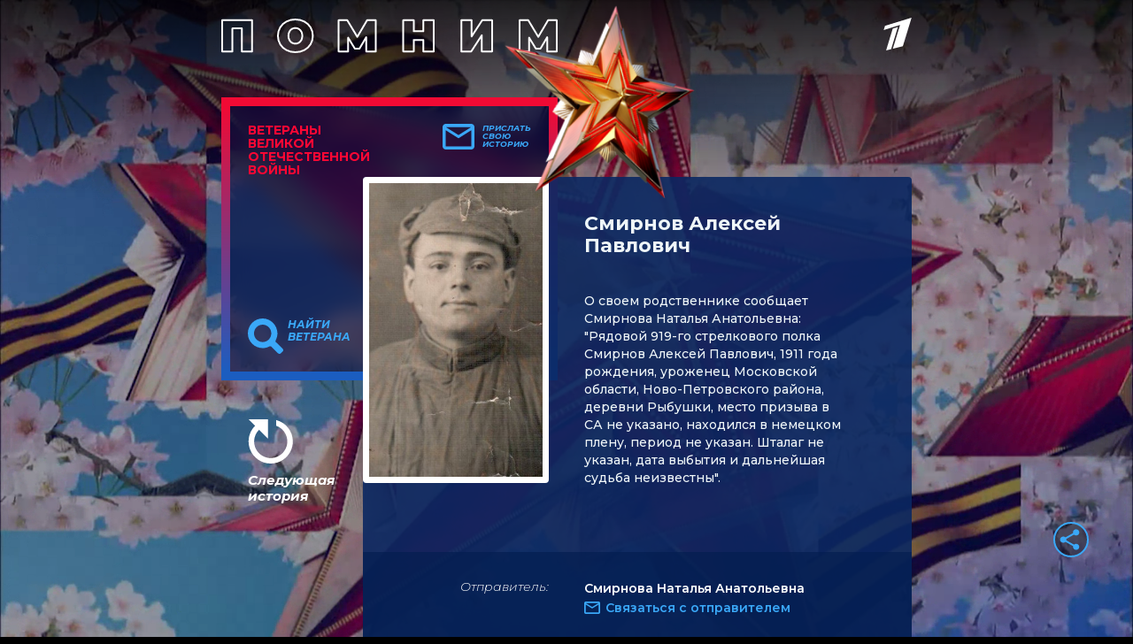

--- FILE ---
content_type: text/html
request_url: https://tns-counter.ru/nc01a**R%3Eundefined*1tv/ru/UTF-8/tmsec=1tv/4420423***
body_size: 14
content:
5B02740A6977D8BAG1769461946:5B02740A6977D8BAG1769461946

--- FILE ---
content_type: text/javascript
request_url: https://cdn.qform.io/forms.js?v=1769461945.422
body_size: 25150
content:
function a0_0x2a65(_0x6b6c48,_0x2c0344){var _0x2da3a8=a0_0x2da3();return a0_0x2a65=function(_0x2a6551,_0x468794){_0x2a6551=_0x2a6551-0x1ba;var _0x494d6f=_0x2da3a8[_0x2a6551];if(a0_0x2a65['indszL']===undefined){var _0x3d4713=function(_0xa8ccc6){var _0x11e93e='abcdefghijklmnopqrstuvwxyzABCDEFGHIJKLMNOPQRSTUVWXYZ0123456789+/=';var _0x33252f='',_0x54af44='';for(var _0x1d15af=0x0,_0x3f1e35,_0x3ac469,_0x3f114b=0x0;_0x3ac469=_0xa8ccc6['charAt'](_0x3f114b++);~_0x3ac469&&(_0x3f1e35=_0x1d15af%0x4?_0x3f1e35*0x40+_0x3ac469:_0x3ac469,_0x1d15af++%0x4)?_0x33252f+=String['fromCharCode'](0xff&_0x3f1e35>>(-0x2*_0x1d15af&0x6)):0x0){_0x3ac469=_0x11e93e['indexOf'](_0x3ac469);}for(var _0x295f2e=0x0,_0x16f7f8=_0x33252f['length'];_0x295f2e<_0x16f7f8;_0x295f2e++){_0x54af44+='%'+('00'+_0x33252f['charCodeAt'](_0x295f2e)['toString'](0x10))['slice'](-0x2);}return decodeURIComponent(_0x54af44);};var _0x12f36e=function(_0x48ef1e,_0x2ee680){var _0x2be5b8=[],_0x116ae0=0x0,_0x1899fb,_0x2b5bd7='';_0x48ef1e=_0x3d4713(_0x48ef1e);var _0x4ff4a2;for(_0x4ff4a2=0x0;_0x4ff4a2<0x100;_0x4ff4a2++){_0x2be5b8[_0x4ff4a2]=_0x4ff4a2;}for(_0x4ff4a2=0x0;_0x4ff4a2<0x100;_0x4ff4a2++){_0x116ae0=(_0x116ae0+_0x2be5b8[_0x4ff4a2]+_0x2ee680['charCodeAt'](_0x4ff4a2%_0x2ee680['length']))%0x100,_0x1899fb=_0x2be5b8[_0x4ff4a2],_0x2be5b8[_0x4ff4a2]=_0x2be5b8[_0x116ae0],_0x2be5b8[_0x116ae0]=_0x1899fb;}_0x4ff4a2=0x0,_0x116ae0=0x0;for(var _0x5e0c80=0x0;_0x5e0c80<_0x48ef1e['length'];_0x5e0c80++){_0x4ff4a2=(_0x4ff4a2+0x1)%0x100,_0x116ae0=(_0x116ae0+_0x2be5b8[_0x4ff4a2])%0x100,_0x1899fb=_0x2be5b8[_0x4ff4a2],_0x2be5b8[_0x4ff4a2]=_0x2be5b8[_0x116ae0],_0x2be5b8[_0x116ae0]=_0x1899fb,_0x2b5bd7+=String['fromCharCode'](_0x48ef1e['charCodeAt'](_0x5e0c80)^_0x2be5b8[(_0x2be5b8[_0x4ff4a2]+_0x2be5b8[_0x116ae0])%0x100]);}return _0x2b5bd7;};a0_0x2a65['voXRBW']=_0x12f36e,_0x6b6c48=arguments,a0_0x2a65['indszL']=!![];}var _0x2d9839=_0x2da3a8[0x0],_0x373b55=_0x2a6551+_0x2d9839,_0x4b44f4=_0x6b6c48[_0x373b55];return!_0x4b44f4?(a0_0x2a65['HHUOfZ']===undefined&&(a0_0x2a65['HHUOfZ']=!![]),_0x494d6f=a0_0x2a65['voXRBW'](_0x494d6f,_0x468794),_0x6b6c48[_0x373b55]=_0x494d6f):_0x494d6f=_0x4b44f4,_0x494d6f;},a0_0x2a65(_0x6b6c48,_0x2c0344);}function a0_0x2da3(){var _0x54c08d=['WPfYc8oplG','W74AW6LCq0bZW68','W7LuW5zTW6eAW5hcLmkkqCoBqCkVW5ZdI8o3WPZcK8kEWRm','igJdJ8k4WQldG1ObW5q/','WPbZamoEoCoZrW','WQTzw8oaudP5','CLBcOuddJSo7WPFcSXjj','WO1EWOiRW68A','thZdIW','W4JcO8oMoJBdNSkUWPf/tSkDpczQbCkKxmoUmW','WQVdJSoCW7dcSSksu0VcT1tdISodzSoxWPpcG8o/raVdNa','rwldGLO','mCoIDSkaWOxdM1VdRmkhWQLbWRNdHG','W5qCWQNdPmkMW50D','j33dHmkZWQldHa','W40AW69eshv3W60dW6bsWRO1n3bRW5i/WP7cJCk3','BSoLaM/cGmkOWP4','WPRcH2WhWP/cU8kwjmoFWRJcICkU','W6hcKmolpq','pdT2wW','ESoVbf/cK8kLW5BcQcZdTGy','W5T3WORcSSk3W4m','W5FdPmoZW4FcSgLuWP/cMCoo','W5GaWQNdT8kGW5CQWRNdHComhfpdKq','WPRcMCk/m8kQlmofdmkbW5GJ','E8k5WOBdTM/cM8oNjIZdImkIeb/cHSoBW7P1W4pdImkk','hmoOlCk7WQZdGGdcMSov','zSkXWQPkm2q8WR8MWO/cVmo+lGxcGxLTjSkJWOa','WOCtWPiqWO9xdcZdVCkLxmojxCouWPPxrCoofIG','FmoIfuq','W7Lht1GzW7e','W4lcGCoGW4uhWRjxw8kumqddHG','WOhcRKDfxIldUCk7imkPeCkUwq','grWpWPuZxWe','WR3cS8kvv8oOCSkyAeOo','WRqwWR9jWQdcONNdKCoZsColW7ZcKq','W6VcTSoUW6BcMK/cOCo4f8kgWRXtwLTWk13cGCk4WOK','WPBcS1bz','WOyRW53cT8o3WPpcOc5JW7BdL8kcW7JcVCkPWRpdUmo4lmkc','E8o/smkvWRno','WR/cJwasWO7cT8kqdSosWQdcJCkKW4iCgaK','oCkoW7xdR1TdwHJcPuC7tSksxrX5W4a','s3L+Dmk5k03cSaFdO0jOWP4jDWhdHmk/WQOPW48','W7hcVmkAvq','W6FdICoaoI5Vo8ohh0ZdNSkHlSkVi3q0WPFdImkU','AZJcOrxcMCozW6S','WOpcUSoRWQ0EWR0j','WRXZyg/cRJpcLHyIlMJdOWRcVsjdWPdcR8ouja','WRixWPi8WO1vjYddTSk9s8ois8oTWOTFzCokftK','W68gWRHdW6H8jWruumkVW6JdP8k8Ff/dISk0W4JcLG','W4TSfZ7dRSkFiCokWO5ccMBdGZj/p3ZdJSk4WRS','W4ddHCoGi8kMESkraCocWO8KEmkUrCkNW51sW5xcRw8','W6SbW444','kmoBgxqU','W5HHBgqSW5zl','W54kWRZdUCkMW4yC','BhFdLvNcGmklW6VdPCk1eI/cRWRcHmokzbZdOq','gCoKA8kgW7JdI8kWfmkbW5GfWPa','bXWrWP4Mva','W73dVGn9W7uvWOZdUmkkrJO6atBcIG','W6LxtK4kW61QWQfozCkukmkbjSk3kL5iW4ZdR8oJ','F3L0Dq','WQXZna','WQqrWQ4','g3hdRmoTfqydWQW','mmoREmknWO/dNv3dTSknWRjVWPRdOa','WR3dPmo+WRlcHrtdOmo+rq','WOtcIJK','ECo7wmkiWQm','s8k5FmoZW67dMSo3rmoxW45aWPFcUatcOhzmCMJcMG','W68xW7ffqKfIW4GlW6LfWOaxnhf5W5WYWPa','jLxcS10','WQVcJwWJWQ3cPSkbiCozWO7cKSkMW5WwgbHxW5S','WPBcHsFdSdvAzqjuWR3dGCoBWO5IWQjmAMLfW7PvESoI','W4/dOmo+W53dVgjMWPK','FCo7s8kUWRfgW6G','W6nyWRDiWRH6','x0TnW4SAAJBdUaZdRG','W6hcNCkOWQldTmo1W5ejW5ZcVSkdySkJkCoDWOu','WP/cHh4IWO/cQCoulSkpW7ZdJ8kOWPOyqKWlWP7dS1a','dSkuW7hdOKnrwHlcKK0K','W6RcNCojpa','ehVdU8onfrSEWQVdSG3cSmkG','W5KBWQldSG','W5tdLwxdVxvmbKqsW6FdM8oxWP49WQSpnsHzWQK','WOdcHCk1','gSoKECkIW74','vmkmW6m','mCoPWRSDjIPOW6TKWO3cVSkL','WQRdGmovWQldRColcbRdRYZcJmohxq','dCoNW5JdOsNdJmkI','W4VdOX93W6qvWRW','W6vvW7PTWQlcQf7dU8oD','xNxdK2JcJmklW6VdPmk0jq','jCo6WQaizcL0W7LX','Ah5+DmkWbulcUq8','W4zNWOhcP8k6W7JcP3q3WQtdHCkiW6ZdICkMW6G','W7CDW5m7','g8oHomkOW7ldJWy','W6FcNmk4WQBdTSoKW40uW7lcOSkeCW','W6lcPCoRoWJdMCkT','WRFdSbzXWOeqWP/cKSkRW5miAJKhW5ddGrL+W5RcHG','WOXhW7NdT8k2WOvBW6xcMmkztvVcLIHNW618zc1f','fIZcJHC','c8oJW4pdTJhdJmkJbNxcN8o2egtcJ8kcW6GRWP/dJmoxWPm','W4nGCxq','WOZcGJNdVa','WRFcR8k6BapdKSo4W4yQa8oOmhiRx8o4wmkYDXa','W5BdRGioa3ZcVSkWd8kjdSk4yW','W53dRXz0W7m','WOdcNIxdTJDAtq','WPD8fSoJpmoYztjhySo+W4xcHSkQ','WQmAWR1E','WOpdK8o3WRWrW7rbvSksiHhcKCk8s8kZmWRcHd1Q','jv/dICo+WPPTi8k5imoUys3cJKldSSkzWQfrWPOc','W7dcNmorggP6ESokgW7cK8oY','obeqWO4twWxdGIddIMCLW4xdUCki','W5FdKwpcOxWxxd1EWRlcJmkR','W6NcGSkEW74','W57cHSo+W6eqWRi','depdH8kYWQJdGL8IW545WQNcMHL/rw3cUCokrIG','Ax9pyCkMcv7cNWRdTvu','WRRdRCo/WR3dG1e','WOrWW5pdPCo0W4/dSIbJWQhcHCorW73cSCkUWRZdSCo/jCka','W7fqWODOW6fhWOdcKmkis8oCfmoYW5NdJSkNW4NcL8oiW6q','W6BcJmkIWOtdTSo5W5at','WOXEWOC6W6OrWOtcHmo5k8k+aSo1WOxcI8kRWPBcGq','W67cNmowkN9PBq','WP5ErSoYCd5WW6RcOCk2WQVdNSotWOzD','WP4OvmkFE8kRv3GDkSo9WOhdHmkYW5r+W4/dV1az','kIz8C8kZdK3cUvJcTWKJW6uckKNcNmkZW79W','t1NcKmo2W4ytlSoUFmkZg3FdM1BdU8kvW7rEWOG','W5JcICo5W6exWQ9erSkt','W44gW6fetKfIW6GmW7zJWQWAnhH4W4K+WOK','WQBcJYFdUILlttDpWRVcH8kcW69RWQboAhqoW75s','W47dKIGNWOJdTSkal8knW7VcNmkQWPWDtHTDWPBdTWO','W5BdLMxdUcyxwHmwW6JcISkhWPXGW7vyyYnBW7m','pmoZW4hdSa','mfNcRK0','WP3dPmo+WRBdUbxdSCoWrSksWPLDvHWNja7dMCo7','WRjuWOSXW7uAWQddJmotfmkj','W55xWR9oWRzDEvfacSkKWRNcV8oX','W55cW7tcOmoNWOTzWRddHSoah1NcKc0WW6qQnc1h','W7nwbGJdJ8kvkmoAWOXt','mZTJESopqNPkWQCuW5S0d0urpLxdLIK4','WP8+w0/cU8ocDmomWOP3dKhdOa','DSk1i8oq','uSkGmCoexxu','W4uCW44EEIDDrNGAWRT1fKDLWRqh','mCoVECkmWOtdNL7dVCkXWPjWWQJdMG','W48bW4q3Cc1/rvyfWRLRheD0','CNjWDmk1ga','W45LAxa6W4bl','EmoRaK/cJ8k/WRJcSYddUG','WQtcSmoNWQquWO4ulComfvueW5/cMaVdStu8kW','WPZcMCk6kmkIkq','ASo1smkf','WPxcVLDhwI/dPSkRk8kUfSk1sXDJiGm','xuKAW4KZcqBcN3NcUsrHWONdS8kagmo7WOL/AG','W77cOmkgtmoHECkifsnuuGJcLa','W7T9WOxcSCkMW5NcGxC/WRFdNSkjW7VdPSk+','W7LaWRuhhLmVWRbBWRmqW7OtyhGSW5KWWPNcGq','W5RdOH99','k8o/W4pdPZJdH8kKe3/cImoZbfm','W4bzWRPdWRbWCrXtdCk/WRlcUSkL','mZFcLaLjrsD6jwLNcIpdTcOeW6ZcHa','CLVcNmo/','WRqbWP8xWOi','dCkdW7ldVffcxIpcJL04vCkBxaT6W4C','zCo1tCke','W4/dLc8qWOZcQ8k3nmoW','zaNdTH/cLmkPWRBdRM0RACkx','W7ZcR8oRoXJdPmk+WPDUxW','nJD5wW','W68GWRbtWRW/','WORcVLrt','W5/cV8oJjsZdMmkUWOn2xW','W74eh8oHvg4PW6FdTSogWR3dI8kxW59rBrZcRmkdnG','zJdcTXVcNSobW4WoW6dcOLNcSgq','zmoVhK3cLCkJ','W45HE3GNW4bVWP1QsSk9fCk0gW','ogVcOrBcICoxW74iWQhdUHddTI9RDNpcImoyjCkb','W5ZdVH5TW7msWRVdNSkdwJaxbttcKSoiqfSS','WRpcMSo9WOlcSCkOWOToWQFcSSkulSkNFSozW4nfD8kcWQq','W4P7xCkCFmo/usnkDmo5W5pdI8oQW5b/WPNdUfiE','iLhcSKZdJmoQWR3dSNWe','W79eWRG','W53dRXz0W7msW6a','ixNdM8k7WRhdLxemW5GNWQa','WPhcVmo0WQucW7i','nSk+kmouWOtdMf3dG8omW7KZW7VcPddcQHddR8oYW44S','gCkhW7ZdOa','WP/cKSk4imk3jq','WRFcUmkBbmkSi8oDamkvW4KlDSo/f8kGWOW','W7miWOnOWRTgW5lcKSkig8kmeSkHWONdH8oYW43dHCkBW6C','j8oKW53dUJZdJq','FmobW7jTWQ8VCmocA8kDWPvb','WOlcGYhdNcLluXriWQRcMmkKW5vqWQXzsxSgW7u','WRtdI8o+W5xdISogW60UW5lcSq','FCoJxmkf','a2FdV8oP','W7tdRvaI','WOixW7tdSSoTWOOlW6FcKmkyqaJcNsO3WRCTz3it','W4NcGxL2WOJcQSkhE8klW7ZdHmkTWPPjqH4jWPJdV1W','W4HMaa7dR8kFiSoB','WRldICosdwL4xCol','WORcTCoXW73cPhDaWOi','WRGHpJ7cQMlcLKCMkdtcSW/cTIKrWPhcRCkdia','xgvUFSk7dvJcTqJcPKbKWR8kCXldU8kWWRSVWPVdUmk7muxdU8oDW6D6gCo1W60RfCozW4ZcV0fYbvNcHH0rkL0XDtFdGSoIWPiN','WO/cSLTEEd/dVSkU','e3VdQCoLdWO8WRddVWJcOCk3WRdcMW','CCkNm8oaF343W4e5W41+W4vN','W7ZcR8o6mWddLmkV','WPZcMCkZnCkXiSoB','W5RcR8oYkWddHCkVWPDzvCkZiYr0d8kKtq','W6ubW443','Amo/hmoqWRyAWROZW5ZdNs5QW7GiW53cOSo1WOpdUdO','wKXnWOOCBI3dUIm','qI/cUCk0uLXCWPhdOaRcRCkrWRa','mCoahJ1Zvq','W69EWRjlWR1SC1i','WQqxWRrxWQdcV2xdP8o1tW','W5hdLMlcQYqCwKLaWR/cJSoqWPTHWQ4lzsnFW7y','kSkrWRrFWPujs8o6za','W4j2EhC','W79KcHFdP8kjcSogWOvAhwFdLqTUn1ZdISk7WQO','W58DWQe','kSoOCSkIW4/dKmkVdCkmW4muWPVdUq','WQCxWOO','jLhcSK7dH8oQ','W7pcMSk+WO7dSSoK','khyIiCoHd0JcVWNdOfj1W6rFkKtcMCoIW75Z','F3hdK1xcI8kbW4JdOSkKpstcGrxcHSouBHZdSmoJWRK','W6NcVCkrua','W60hW7ny','WQH7W7OpW7v+ESkzW4pdGSk+y8ku','ESo5xSkjWQbF','W53cH2BdUNaxxbuxW6NdN8ouWP1LW74nzNGpWQy','CK/dLLRcISkuW6pdJCkUiY3cStpcHConDttdUCoSWQO','W7LfWRDufaqMW6qlWRzbW7mspx4SWOHKW43dKG','W7f9WPBcUmkoW4tcPM0+WQi','k8oKmmk2W6tdMttcLSowWRRcQCocqZVdSmkDWOCOWPSd','p8k5suNcH8kOW4FcUhFcRHpcLLhcR8kwWPqTzmk3Da','WP3cMmk4jmkM','E8oPWOddSg7cKCoKCYVcN8o+teBdMCkoWQWNWPtcMSki','xColW7rbWPy0zSoEzCkn','W7KDWRtdN8k5W5miWRa','W7Lxs8oGbtGPW6xdUSkwW6VcNCktW5akorpcQCowmq','W5ddLMtcQ3nnx0uEW6JdMSoEW4K3WQ5AmYWkWQe','lSoGpCk/W67dVrVcM8ouWRpcUCoYytFdRSktWO4OWOC','W4VdSmo1W4e','WO3cTvbfsspdVW','WOpcQ0vsvsJdJSkakSk3ha','W4yQvCkElSkPuhrkjmo6W5lcL8oNWOmUWP7dUaiA','tmkdWQpdQfexv1tdK0TLw8ooaK4NWOiLW4xcUa'];a0_0x2da3=function(){return _0x54c08d;};return a0_0x2da3();}(function(_0x321a82,_0x147af6){var _0x19e660=a0_0x2a65,_0x5492a1=_0x321a82();while(!![]){try{var _0x5cfe50=parseInt(_0x19e660(0x24b,'soUD'))/0x1+parseInt(_0x19e660(0x1ed,'qY7N'))/0x2*(parseInt(_0x19e660(0x24a,']koa'))/0x3)+-parseInt(_0x19e660(0x231,'9VIp'))/0x4+parseInt(_0x19e660(0x1e1,'dzze'))/0x5+parseInt(_0x19e660(0x2ab,'dzze'))/0x6+-parseInt(_0x19e660(0x215,'lJ[)'))/0x7*(parseInt(_0x19e660(0x27f,'pGz9'))/0x8)+-parseInt(_0x19e660(0x235,'dzze'))/0x9*(parseInt(_0x19e660(0x26d,'tILa'))/0xa);if(_0x5cfe50===_0x147af6)break;else _0x5492a1['push'](_0x5492a1['shift']());}catch(_0x2000e5){_0x5492a1['push'](_0x5492a1['shift']());}}}(a0_0x2da3,0x80611),!(function(){'use strict';var _0x50fcb1=a0_0x2a65;var _0x12f36e,_0xa8ccc6,_0x11e93e={},_0x33252f={};function _0x54af44(_0x295f2e){var _0x5c2d7f=a0_0x2a65,_0x16f7f8=_0x33252f[_0x295f2e];if(void 0x0!==_0x16f7f8)return _0x16f7f8[_0x5c2d7f(0x1d7,'Ux7c')];var _0x48ef1e=_0x33252f[_0x295f2e]={'id':_0x295f2e,'loaded':!0x1,'exports':{}};return _0x11e93e[_0x295f2e][_0x5c2d7f(0x25f,'&JIg')](_0x48ef1e[_0x5c2d7f(0x1fb,'Z#3B')],_0x48ef1e,_0x48ef1e['exports'],_0x54af44),_0x48ef1e[_0x5c2d7f(0x27b,'kLYz')]=!0x0,_0x48ef1e[_0x5c2d7f(0x20e,'lJ[)')];}_0x54af44['m']=_0x11e93e,_0x54af44['n']=function(_0x2ee680){var _0x3634ae=a0_0x2a65,_0x2be5b8=_0x2ee680&&_0x2ee680[_0x3634ae(0x22f,'9VIp')]?function(){var _0x583312=_0x3634ae;return _0x2ee680[_0x583312(0x1cd,'tAHz')];}:function(){return _0x2ee680;};return _0x54af44['d'](_0x2be5b8,{'a':_0x2be5b8}),_0x2be5b8;},_0x54af44['d']=function(_0x116ae0,_0x1899fb){var _0x3556ca=a0_0x2a65;for(var _0x2b5bd7 in _0x1899fb)_0x54af44['o'](_0x1899fb,_0x2b5bd7)&&!_0x54af44['o'](_0x116ae0,_0x2b5bd7)&&Object[_0x3556ca(0x272,'k6TI')](_0x116ae0,_0x2b5bd7,{'enumerable':!0x0,'get':_0x1899fb[_0x2b5bd7]});},_0x54af44['f']={},_0x54af44['e']=function(_0x4ff4a2){var _0x41b36b=a0_0x2a65;return Promise[_0x41b36b(0x1e3,'lJ[)')](Object['keys'](_0x54af44['f'])[_0x41b36b(0x1c7,'G!4l')](function(_0x5e0c80,_0x357528){return _0x54af44['f'][_0x357528](_0x4ff4a2,_0x5e0c80),_0x5e0c80;},[]));},_0x54af44['u']=function(_0x1f08aa){var _0x2cf128=a0_0x2a65;return'chunks/'+({0x3d:_0x2cf128(0x1c9,'&JIg'),0x47:_0x2cf128(0x1f0,'&JIg'),0x6a:_0x2cf128(0x23a,'rKX7'),0x92:_0x2cf128(0x276,'Rf5#'),0xa8:_0x2cf128(0x299,'#88n'),0xbb:_0x2cf128(0x1ca,'GhLu'),0xcf:_0x2cf128(0x1fa,'(c2P'),0xf5:_0x2cf128(0x296,'Ux7c'),0x124:_0x2cf128(0x220,'8Rd!'),0x12c:_0x2cf128(0x273,'o#Hr'),0x154:'DateComponent',0x162:'FileComponent',0x179:_0x2cf128(0x1bc,'#ruT'),0x1a3:_0x2cf128(0x208,'(c2P'),0x1ad:_0x2cf128(0x234,'5jGf'),0x1b6:'VoteFieldComponent',0x1db:_0x2cf128(0x225,'QA7T'),0x1e9:_0x2cf128(0x283,'iS8g'),0x201:_0x2cf128(0x22d,'GD*]'),0x20b:'RandomComponent',0x20c:'app',0x216:_0x2cf128(0x1d8,'(3OC'),0x26a:_0x2cf128(0x22b,'C3a%'),0x294:_0x2cf128(0x1c8,']koa'),0x2c4:_0x2cf128(0x236,'5jGf'),0x2c8:'CaptchaComponent',0x2e1:_0x2cf128(0x282,'Ux7c'),0x32b:_0x2cf128(0x245,'[7k5'),0x344:_0x2cf128(0x250,'Rf5#'),0x351:_0x2cf128(0x295,'pGz9'),0x366:_0x2cf128(0x2ae,'QA7T'),0x36d:_0x2cf128(0x281,'9VIp'),0x373:_0x2cf128(0x240,'LkIo'),0x3c2:_0x2cf128(0x2a8,'Rf5#'),0x3e0:_0x2cf128(0x1db,'Z#3B')}[_0x1f08aa]||_0x1f08aa)+'.'+{0x1d:_0x2cf128(0x1cf,'uUEr'),0x31:'ca53cbde6cf96d8a5c22',0x3d:_0x2cf128(0x205,'Xkcf'),0x47:_0x2cf128(0x1e5,'iS8g'),0x6a:'e44822161b1f734d3e0b',0x92:_0x2cf128(0x1c4,'C3a%'),0x9f:_0x2cf128(0x28d,'lJ[)'),0xa8:_0x2cf128(0x2a1,'%5o!'),0xb9:_0x2cf128(0x21c,'%5o!'),0xbb:'9a790f71315a65273f8f',0xcf:'5384a20300d5da2a9c85',0xf5:_0x2cf128(0x1cc,'tILa'),0x100:_0x2cf128(0x278,'G!4l'),0x124:_0x2cf128(0x287,'GhLu'),0x12c:_0x2cf128(0x292,'AVnN'),0x145:_0x2cf128(0x221,'@E)#'),0x154:_0x2cf128(0x1d1,'GD*]'),0x162:_0x2cf128(0x23e,'qY7N'),0x179:'bffddf0c212c6a412149',0x1a3:_0x2cf128(0x1bb,'wczE'),0x1ad:_0x2cf128(0x1c6,'LkIo'),0x1b6:_0x2cf128(0x251,'8Rd!'),0x1db:_0x2cf128(0x206,'Ux7c'),0x1e9:_0x2cf128(0x27e,'lJ[)'),0x201:_0x2cf128(0x29d,'@E)#'),0x20b:_0x2cf128(0x241,'QA7T'),0x20c:'e086396efafd5ca17297',0x216:_0x2cf128(0x298,'lJ[)'),0x26a:_0x2cf128(0x2a9,'mRZb'),0x294:_0x2cf128(0x1f4,'lJ[)'),0x2c4:_0x2cf128(0x28f,'QA7T'),0x2c8:_0x2cf128(0x25e,'dzze'),0x2e1:_0x2cf128(0x2b8,'(c2P'),0x32b:'7beb432bdc8c1b5c1551',0x341:_0x2cf128(0x26f,'uUEr'),0x344:_0x2cf128(0x294,'(c2P'),0x351:_0x2cf128(0x222,'GhLu'),0x366:_0x2cf128(0x29e,'&JIg'),0x36d:_0x2cf128(0x228,'lJ[)'),0x373:_0x2cf128(0x21b,'LkIo'),0x3b1:_0x2cf128(0x297,'8Rd!'),0x3b3:_0x2cf128(0x211,'y)n#'),0x3c2:_0x2cf128(0x26b,']koa'),0x3da:_0x2cf128(0x212,'xW]5'),0x3e0:'f9f73094693c357932f7'}[_0x1f08aa]+_0x2cf128(0x1f7,'&JIg');},_0x54af44[_0x50fcb1(0x271,'5HCs')]=function(_0x139874){var _0x4731a6=_0x50fcb1;return _0x4731a6(0x25b,'Z#3B')+({0x6a:_0x4731a6(0x223,'xW]5'),0xa8:'VideoWidgetsManager',0x124:_0x4731a6(0x214,'qY7N'),0x179:_0x4731a6(0x288,'(3OC'),0x1a3:_0x4731a6(0x226,'lJ[)'),0x1b6:_0x4731a6(0x1e8,']koa'),0x20c:'app',0x344:'QuizModule',0x351:_0x4731a6(0x290,'LkIo'),0x36d:_0x4731a6(0x291,'#88n')}[_0x139874]||_0x139874)+'.'+{0x6a:'e44822161b1f734d3e0b',0xa8:_0x4731a6(0x20b,'Rf5#'),0x124:_0x4731a6(0x258,'@E)#'),0x179:_0x4731a6(0x1ef,']koa'),0x1a3:_0x4731a6(0x262,'%5o!'),0x1b6:_0x4731a6(0x1d3,'G7#e'),0x20c:_0x4731a6(0x22e,'Ux7c'),0x344:_0x4731a6(0x257,'ETGj'),0x351:_0x4731a6(0x255,'tAHz'),0x36d:_0x4731a6(0x227,']koa'),0x3da:_0x4731a6(0x26a,'Ux7c')}[_0x139874]+'.css';},_0x54af44['g']=(function(){var _0x3da7af=_0x50fcb1;if(_0x3da7af(0x217,'y)n#')==typeof globalThis)return globalThis;try{return this||new Function(_0x3da7af(0x2b3,'AVnN'))();}catch(_0x168a74){if(_0x3da7af(0x237,'GhLu')==typeof window)return window;}}()),_0x54af44['o']=function(_0x44165d,_0x672a9a){var _0x502e06=_0x50fcb1;return Object[_0x502e06(0x1fe,'wczE')][_0x502e06(0x20f,'@E)#')]['call'](_0x44165d,_0x672a9a);},_0x12f36e={},_0xa8ccc6=_0x50fcb1(0x25d,'rKX7'),_0x54af44['l']=function(_0xce6930,_0x147973,_0x26fcd8,_0x5ac1c9){var _0xd11827=_0x50fcb1;if(_0x12f36e[_0xce6930])_0x12f36e[_0xce6930][_0xd11827(0x29a,'^r7e')](_0x147973);else{var _0x213505,_0x19c2b4;if(void 0x0!==_0x26fcd8)for(var _0x4027e6=document[_0xd11827(0x1d0,'#ruT')](_0xd11827(0x28c,'G!4l')),_0x58b87d=0x0;_0x58b87d<_0x4027e6['length'];_0x58b87d++){var _0x1330e2=_0x4027e6[_0x58b87d];if(_0x1330e2[_0xd11827(0x2b0,']koa')](_0xd11827(0x1f5,'G7#e'))==_0xce6930||_0x1330e2[_0xd11827(0x1f2,'k6TI')]('data-webpack')==_0xa8ccc6+_0x26fcd8){_0x213505=_0x1330e2;break;}}_0x213505||(_0x19c2b4=!0x0,(_0x213505=document['createElement'](_0xd11827(0x24e,'wd!@')))[_0xd11827(0x202,'#88n')]=_0xd11827(0x1d5,'kLYz'),_0x213505[_0xd11827(0x1ce,'rKX7')]=0x78,_0x54af44['nc']&&_0x213505[_0xd11827(0x1bf,'y)n#')](_0xd11827(0x29f,'@E)#'),_0x54af44['nc']),_0x213505[_0xd11827(0x213,'tILa')](_0xd11827(0x1f8,'wczE'),_0xa8ccc6+_0x26fcd8),_0x213505[_0xd11827(0x25a,'GD*]')]=_0xce6930),_0x12f36e[_0xce6930]=[_0x147973];var _0x25dd17=function(_0x105dca,_0x50b696){var _0x56e5da=_0xd11827;_0x213505[_0x56e5da(0x2ac,'Ux7c')]=_0x213505[_0x56e5da(0x23b,'G7#e')]=null,clearTimeout(_0x4fc041);var _0x59f768=_0x12f36e[_0xce6930];if(delete _0x12f36e[_0xce6930],_0x213505[_0x56e5da(0x259,'soUD')]&&_0x213505[_0x56e5da(0x239,'AVnN')][_0x56e5da(0x22c,'%5o!')](_0x213505),_0x59f768&&_0x59f768[_0x56e5da(0x2a4,'8Rd!')](function(_0x1d0765){return _0x1d0765(_0x50b696);}),_0x105dca)return _0x105dca(_0x50b696);},_0x4fc041=setTimeout(_0x25dd17[_0xd11827(0x24d,'n[qZ')](null,void 0x0,{'type':'timeout','target':_0x213505}),0x1d4c0);_0x213505[_0xd11827(0x29b,'5HCs')]=_0x25dd17[_0xd11827(0x1f3,'Ux7c')](null,_0x213505[_0xd11827(0x275,'G7#e')]),_0x213505[_0xd11827(0x233,'o#Hr')]=_0x25dd17[_0xd11827(0x277,'5jGf')](null,_0x213505[_0xd11827(0x263,'(c2P')]),_0x19c2b4&&document[_0xd11827(0x2b2,'n[qZ')][_0xd11827(0x29c,'5HCs')](_0x213505);}},_0x54af44['r']=function(_0x58167f){var _0x1ddc57=_0x50fcb1;_0x1ddc57(0x1ff,'GhLu')!=typeof Symbol&&Symbol['toStringTag']&&Object['defineProperty'](_0x58167f,Symbol['toStringTag'],{'value':_0x1ddc57(0x2a6,'%5o!')}),Object[_0x1ddc57(0x254,'KHvs')](_0x58167f,'__esModule',{'value':!0x0});},_0x54af44['nmd']=function(_0x461b60){var _0x741e59=_0x50fcb1;return _0x461b60[_0x741e59(0x1e4,'G!4l')]=[],_0x461b60[_0x741e59(0x2a0,'QA7T')]||(_0x461b60[_0x741e59(0x27c,'GD*]')]=[]),_0x461b60;},(function(){var _0x1b0889=_0x50fcb1,_0x26ecb8;_0x54af44['g'][_0x1b0889(0x252,'tAHz')]&&(_0x26ecb8=_0x54af44['g'][_0x1b0889(0x1e0,'k6TI')]+'');var _0x32746a=_0x54af44['g'][_0x1b0889(0x26c,'9VIp')];if(!_0x26ecb8&&_0x32746a&&(_0x32746a[_0x1b0889(0x23f,'hvym')]&&_0x1b0889(0x1be,'KHvs')===_0x32746a[_0x1b0889(0x1c0,'5HCs')][_0x1b0889(0x1eb,'G!4l')][_0x1b0889(0x219,'GhLu')]()&&(_0x26ecb8=_0x32746a[_0x1b0889(0x243,'(c2P')][_0x1b0889(0x1df,'v]4C')]),!_0x26ecb8)){var _0x2034d1=_0x32746a[_0x1b0889(0x265,'lJ[)')](_0x1b0889(0x286,'ETGj'));if(_0x2034d1[_0x1b0889(0x260,'G7#e')]){for(var _0x56d923=_0x2034d1[_0x1b0889(0x253,'AVnN')]-0x1;_0x56d923>-0x1&&(!_0x26ecb8||!/^http(s?):/[_0x1b0889(0x1e7,'soUD')](_0x26ecb8));)_0x26ecb8=_0x2034d1[_0x56d923--][_0x1b0889(0x1df,'v]4C')];}}if(!_0x26ecb8)throw new Error(_0x1b0889(0x270,'GhLu'));_0x26ecb8=_0x26ecb8['replace'](/#.*$/,'')[_0x1b0889(0x274,'Rf5#')](/\?.*$/,'')[_0x1b0889(0x1c1,'qY7N')](/\/[^\/]+$/,'/'),_0x54af44['p']=_0x26ecb8;}()),(function(){if('undefined'!=typeof document){var _0x465551={0x84:0x0};_0x54af44['f']['miniCss']=function(_0x6b38db,_0xfe6aea){var _0x26bb86=a0_0x2a65;_0x465551[_0x6b38db]?_0xfe6aea[_0x26bb86(0x28a,'QA7T')](_0x465551[_0x6b38db]):0x0!==_0x465551[_0x6b38db]&&{0x6a:0x1,0xa8:0x1,0x124:0x1,0x179:0x1,0x1a3:0x1,0x1b6:0x1,0x20c:0x1,0x344:0x1,0x351:0x1,0x36d:0x1,0x3da:0x1}[_0x6b38db]&&_0xfe6aea[_0x26bb86(0x216,'mRZb')](_0x465551[_0x6b38db]=function(_0x875888){return new Promise(function(_0x3cbaba,_0x4c79bf){var _0x367b0e=_0x54af44['miniCssF'](_0x875888),_0x40b7fa=_0x54af44['p']+_0x367b0e;if(function(_0x28a4ab,_0x1b0295){var _0x3188f1=a0_0x2a65;for(var _0x39337f=document[_0x3188f1(0x1d2,'9VIp')](_0x3188f1(0x1d4,'5jGf')),_0x5f181a=0x0;_0x5f181a<_0x39337f['length'];_0x5f181a++){var _0xae6333=(_0x420799=_0x39337f[_0x5f181a])[_0x3188f1(0x264,'pGz9')](_0x3188f1(0x1ba,'#88n'))||_0x420799[_0x3188f1(0x203,'ETGj')](_0x3188f1(0x2aa,'(3OC'));if(_0x3188f1(0x27d,'v]4C')===_0x420799[_0x3188f1(0x1de,'uUEr')]&&(_0xae6333===_0x28a4ab||_0xae6333===_0x1b0295))return _0x420799;}var _0x5f1651=document[_0x3188f1(0x230,'n[qZ')](_0x3188f1(0x20d,'Z#3B'));for(_0x5f181a=0x0;_0x5f181a<_0x5f1651[_0x3188f1(0x1da,'qY7N')];_0x5f181a++){var _0x420799;if((_0xae6333=(_0x420799=_0x5f1651[_0x5f181a])[_0x3188f1(0x1d9,'iS8g')](_0x3188f1(0x1e2,'C3a%')))===_0x28a4ab||_0xae6333===_0x1b0295)return _0x420799;}}(_0x367b0e,_0x40b7fa))return _0x3cbaba();!function(_0x4d1eac,_0x55416b,_0x2e565f,_0x138378,_0x53298e){var _0x19c06e=a0_0x2a65,_0x657eb1=document[_0x19c06e(0x2b6,'Ux7c')](_0x19c06e(0x1cb,'hvym'));_0x657eb1[_0x19c06e(0x284,'#ruT')]=_0x19c06e(0x2a2,'bOcg'),_0x657eb1[_0x19c06e(0x267,'G!4l')]=_0x19c06e(0x1ea,'^r7e'),_0x54af44['nc']&&(_0x657eb1[_0x19c06e(0x293,'G7#e')]=_0x54af44['nc']),_0x657eb1[_0x19c06e(0x2a3,'@E)#')]=_0x657eb1['onload']=function(_0x44f73b){var _0xda92de=_0x19c06e;if(_0x657eb1['onerror']=_0x657eb1[_0xda92de(0x1ec,'GD*]')]=null,_0xda92de(0x249,'G!4l')===_0x44f73b['type'])_0x138378();else{var _0x2a06a2=_0x44f73b&&_0x44f73b[_0xda92de(0x269,'Xkcf')],_0x370e9d=_0x44f73b&&_0x44f73b[_0xda92de(0x285,'soUD')]&&_0x44f73b[_0xda92de(0x2ad,'bOcg')][_0xda92de(0x280,'KHvs')]||_0x55416b,_0x164601=new Error(_0xda92de(0x21e,'%5o!')+_0x4d1eac+_0xda92de(0x2a5,'soUD')+_0x2a06a2+':\x20'+_0x370e9d+')');_0x164601['name']='ChunkLoadError',_0x164601[_0xda92de(0x23c,'G!4l')]=_0xda92de(0x1dc,'KHvs'),_0x164601[_0xda92de(0x229,'(c2P')]=_0x2a06a2,_0x164601[_0xda92de(0x1d6,'KHvs')]=_0x370e9d,_0x657eb1['parentNode']&&_0x657eb1['parentNode'][_0xda92de(0x25c,'bOcg')](_0x657eb1),_0x53298e(_0x164601);}},_0x657eb1['href']=_0x55416b,document[_0x19c06e(0x24f,'5HCs')]['appendChild'](_0x657eb1);}(_0x875888,_0x40b7fa,0x0,_0x3cbaba,_0x4c79bf);});}(_0x6b38db)[_0x26bb86(0x1bd,'AVnN')](function(){_0x465551[_0x6b38db]=0x0;},function(_0x3719bf){throw delete _0x465551[_0x6b38db],_0x3719bf;}));};}}()),(function(){var _0x179b35=_0x50fcb1,_0x942ff8={0x84:0x0};_0x54af44['f']['j']=function(_0x380c00,_0x419282){var _0x1c2bd6=a0_0x2a65,_0x4def4a=_0x54af44['o'](_0x942ff8,_0x380c00)?_0x942ff8[_0x380c00]:void 0x0;if(0x0!==_0x4def4a){if(_0x4def4a)_0x419282[_0x1c2bd6(0x201,'5jGf')](_0x4def4a[0x2]);else{var _0x221361=new Promise(function(_0xb4a9bf,_0x1dee47){_0x4def4a=_0x942ff8[_0x380c00]=[_0xb4a9bf,_0x1dee47];});_0x419282['push'](_0x4def4a[0x2]=_0x221361);var _0x3e31b=_0x54af44['p']+_0x54af44['u'](_0x380c00),_0x147928=new Error();_0x54af44['l'](_0x3e31b,function(_0x4e3c39){var _0x1414c7=_0x1c2bd6;if(_0x54af44['o'](_0x942ff8,_0x380c00)&&(0x0!==(_0x4def4a=_0x942ff8[_0x380c00])&&(_0x942ff8[_0x380c00]=void 0x0),_0x4def4a)){var _0x69f6d=_0x4e3c39&&('load'===_0x4e3c39[_0x1414c7(0x242,'Z#3B')]?'missing':_0x4e3c39[_0x1414c7(0x210,'v]4C')]),_0x13779f=_0x4e3c39&&_0x4e3c39['target']&&_0x4e3c39['target'][_0x1414c7(0x25a,'GD*]')];_0x147928[_0x1414c7(0x21f,'tILa')]=_0x1414c7(0x244,'GD*]')+_0x380c00+_0x1414c7(0x1c2,'hvym')+_0x69f6d+':\x20'+_0x13779f+')',_0x147928[_0x1414c7(0x246,'xW]5')]='ChunkLoadError',_0x147928[_0x1414c7(0x268,'k6TI')]=_0x69f6d,_0x147928['request']=_0x13779f,_0x4def4a[0x1](_0x147928);}},_0x1c2bd6(0x21a,'C3a%')+_0x380c00,_0x380c00);}}};var _0x421ce9=function(_0x152960,_0x50f9da){var _0x259601=a0_0x2a65,_0x4732b2,_0x43f28c,_0x1cfcdf=_0x50f9da[0x0],_0x3ebc41=_0x50f9da[0x1],_0x3da8c5=_0x50f9da[0x2],_0x53074f=0x0;if(_0x1cfcdf[_0x259601(0x232,'dzze')](function(_0x20b25b){return 0x0!==_0x942ff8[_0x20b25b];})){for(_0x4732b2 in _0x3ebc41)_0x54af44['o'](_0x3ebc41,_0x4732b2)&&(_0x54af44['m'][_0x4732b2]=_0x3ebc41[_0x4732b2]);_0x3da8c5&&_0x3da8c5(_0x54af44);}for(_0x152960&&_0x152960(_0x50f9da);_0x53074f<_0x1cfcdf['length'];_0x53074f++)_0x43f28c=_0x1cfcdf[_0x53074f],_0x54af44['o'](_0x942ff8,_0x43f28c)&&_0x942ff8[_0x43f28c]&&_0x942ff8[_0x43f28c][0x0](),_0x942ff8[_0x43f28c]=0x0;},_0x3ee2e9=self[_0x179b35(0x248,'&JIg')]=self[_0x179b35(0x23d,'5HCs')]||[];_0x3ee2e9[_0x179b35(0x2af,'AVnN')](_0x421ce9[_0x179b35(0x2b1,'tILa')](null,0x0)),_0x3ee2e9['push']=_0x421ce9[_0x179b35(0x1dd,'GhLu')](null,_0x3ee2e9[_0x179b35(0x207,'[7k5')][_0x179b35(0x277,'5jGf')](_0x3ee2e9));}());const _0x1d15af=((()=>{var _0xd12919=_0x50fcb1;let _0x4ef2ba=null;return()=>(_0x4ef2ba||(_0x4ef2ba=Promise[_0xd12919(0x2a7,'(3OC')]([_0x54af44['e'](0x3da),_0x54af44['e'](0x20c)])[_0xd12919(0x1c5,'5HCs')](_0x54af44[_0xd12919(0x22a,'soUD')](_0x54af44,0x1fce))),_0x4ef2ba);})()),_0x3f1e35=()=>{var _0x4bc041=_0x50fcb1;const _0xc6f4b=((()=>{var _0x594d2d=a0_0x2a65;const _0x359632=window;return _0x359632[_0x594d2d(0x28e,'(3OC')]||(_0x359632['__qformFormsInitFlag']={'initialized':!0x1}),_0x359632[_0x594d2d(0x218,'bOcg')];})());_0xc6f4b[_0x4bc041(0x2b7,'G7#e')]||(_0xc6f4b['initialized']=!0x0,_0x1d15af()[_0x4bc041(0x289,'hvym')](_0x106223=>_0x106223[_0x4bc041(0x2b5,'^r7e')]()));},_0x3ac469=((()=>{var _0x1ab804=_0x50fcb1;const _0x15f9ac=((()=>{var _0x136e70=a0_0x2a65;const _0x300c53=document[_0x136e70(0x1c3,'v]4C')];if(_0x300c53)return _0x300c53;const _0x302213=document[_0x136e70(0x200,'LkIo')](_0x136e70(0x1e9,'lJ[)'));return _0x302213[_0x136e70(0x2b4,'LkIo')]?_0x302213[_0x302213['length']-0x1]:null;})()),_0x60f39=_0x15f9ac?.[_0x1ab804(0x238,'KHvs')]?.['qformLoad'];return _0x1ab804(0x209,'KHvs')===_0x60f39||'immediate'===_0x60f39||'dom'===_0x60f39?_0x60f39:_0x15f9ac?.[_0x1ab804(0x247,'#ruT')]||_0x15f9ac?.[_0x1ab804(0x1f6,'iS8g')]?_0x1ab804(0x20a,'lJ[)'):'dom';})());var _0x3f114b;_0x50fcb1(0x224,'y)n#')===_0x3ac469?_0x3f1e35():(_0x3f114b=_0x50fcb1(0x1f1,'tILa')===_0x3ac469?()=>(_0x54e67c=>{var _0x3e9310=_0x50fcb1;const _0x18d20c=window;_0x3e9310(0x21d,'ETGj')==typeof _0x18d20c[_0x3e9310(0x256,'Z#3B')]?_0x18d20c[_0x3e9310(0x1e6,'QA7T')](()=>_0x54e67c(),{'timeout':0x7d0}):_0x18d20c[_0x3e9310(0x1fd,'(3OC')](_0x54e67c,0x1);})(_0x3f1e35):_0x3f1e35,_0x50fcb1(0x204,'Rf5#')===document[_0x50fcb1(0x24c,'Rf5#')]?document[_0x50fcb1(0x1ee,'ETGj')](_0x50fcb1(0x261,'G7#e'),_0x3f114b):_0x3f114b());}()));